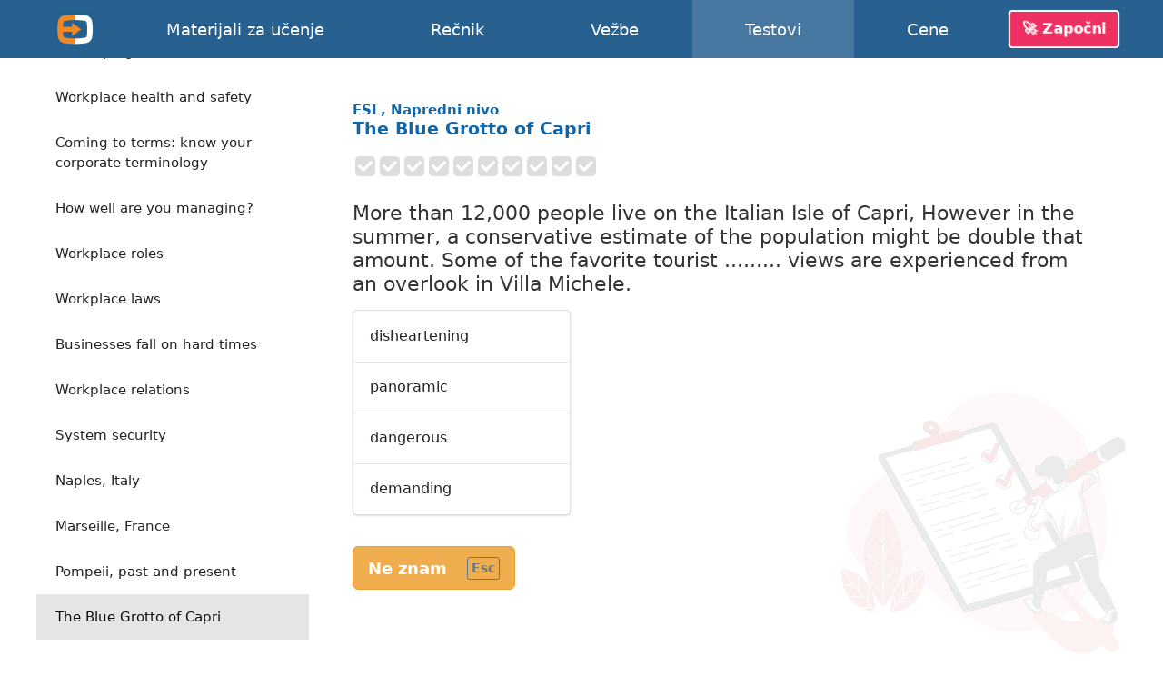

--- FILE ---
content_type: text/html; charset=utf-8
request_url: https://english-online.rs/tests/2205
body_size: 9626
content:
<!doctype html> <html lang="sr"> <head> <meta charset="UTF-8"> <link rel="modulepreload" as="script" href="https://english-online.rs/build/sentry-CZWyljvH.js" /><script type="module" src="https://english-online.rs/build/sentry-CZWyljvH.js"></script> <meta name="viewport" content="width=device-width, initial-scale=1.0"> <title> The Blue Grotto of Capri, ESL, Napredni nivo, Testovi engleskog jezika online</title> <meta name="description" content="Naučite engleski online. Lekcije, muzika i članci na engleskom jeziku. Vežbe, testovi, gramatika engleskog jezika."> <link rel="icon" href="/favicon.png"> <link rel="manifest" href="/manifest.webmanifest"> <meta name="csrf-token" content="vz1OxklIispY0MK0SVhJEt7CHrAjelgAKhAReydi"> <meta name="theme-color" content="#448ccc"> <meta name="mobile-web-app-capable" content="yes"> <meta name="application-name" content="English-Online"> <meta name="apple-mobile-web-app-capable" content="yes"> <meta name="apple-mobile-web-app-title" content="English-Online"> <link rel="apple-touch-icon" href="/apple-touch-icon.png"> <meta name="msapplication-TileImage" content="/i/manifest/192x192.png"> <meta name="msapplication-TileColor" content="#448ccc"> <meta name="msapplication-tap-highlight" content="no"> <link rel="alternate" hreflang="et" href="https://english-online.ee/tests/2205"> <link rel="alternate" hreflang="fr" href="https://english-online.fr/tests/2205"> <link rel="alternate" hreflang="hr" href="https://english-online.hr/tests/2205"> <link rel="alternate" hreflang="lt" href="https://english-online.lt/tests/2205"> <link rel="alternate" hreflang="mk" href="https://english-online.mk/tests/2205"> <link rel="alternate" hreflang="sl" href="https://english-online.si/tests/2205"> <link rel="alternate" hreflang="sr" href="https://english-online.rs/tests/2205"> <link rel="alternate" hreflang="fi" href="https://english-online.fi/tests/2205"> <link rel="alternate" hreflang="uk" href="https://english-online.org.ua/tests/2205"> <meta property="og:title" content=" The Blue Grotto of Capri, ESL, Napredni nivo, Testovi engleskog jezika online "> <meta property="og:description" name="description" content="Naučite engleski online. Lekcije, muzika i članci na engleskom jeziku. Vežbe, testovi, gramatika engleskog jezika."> <meta property="og:image" content="http://img.youtube.com/vi/MdiVfi6DuUw/maxresdefault.jpg"> <meta property="og:url" content="https://english-online.rs/tests/2205"> <meta property="twitter:card" content="summary_large_image"> <meta property="twitter:title" content=" The Blue Grotto of Capri, ESL, Napredni nivo, Testovi engleskog jezika online "> <meta property="twitter:description" content="Naučite engleski online. Lekcije, muzika i članci na engleskom jeziku. Vežbe, testovi, gramatika engleskog jezika."> <meta property="twitter:image" content="http://img.youtube.com/vi/MdiVfi6DuUw/maxresdefault.jpg"> <meta name="google" content="notranslate"> <link rel="preload" as="style" href="https://english-online.rs/build/assets/app-YpJuIImw.css" /><link rel="stylesheet" href="https://english-online.rs/build/assets/app-YpJuIImw.css" /> <link rel="preload" as="style" href="https://english-online.rs/build/assets/test-uio8RQYw.css" /><link rel="stylesheet" href="https://english-online.rs/build/assets/test-uio8RQYw.css" /> <script src="/lang/sr.js?v=a6bd450"></script> <script defer src="https://analytics.english-online.rs/script.js" data-website-id="c77e35e6-7e09-4b3b-af0c-4e5b84b52091"></script> </head> <body > <header class="flex justify-center"> <div class="flex align-stretch  hidden-768 "> <div itemscope itemtype="http://schema.org/Organization" class="logo flex flex-center hidden-768"> <a itemprop="url" href="https://english-online.rs/" class="flex flex-center flex-1 align-self-stretch"> <img itemprop="logo" src="https://english-online.rs/i/logo.png" width="43" height="43" alt="English-Online"> </a> </div> <nav id="top-nav" class="flex align-center"> <a href="/materials" > <svg class="icon icon-youtube " focusable="false"><use xlink:href="/icons/icons10.svg#youtube"></use></svg> <span class="hidden-1024">Materijali za učenje</span> <span class="hidden visible-1024">Materijali</span> </a> <a href="/dictionary" > <svg class="icon icon-dictionary " focusable="false"><use xlink:href="/icons/icons10.svg#dictionary"></use></svg> <span>Rečnik</span> </a> <a href="/exercises" > <svg class="icon icon-exercises " focusable="false"><use xlink:href="/icons/icons10.svg#exercises"></use></svg> <span>Vežbe</span> </a> <a href="/tests" class=" selected "> <svg class="icon icon-tests " focusable="false"><use xlink:href="/icons/icons10.svg#tests"></use></svg> <span>Testovi</span> </a> <a href="/subscription" > <svg class="icon icon-rocket " focusable="false"><use xlink:href="/icons/icons10.svg#rocket"></use></svg> <span>Cene</span> </a> </nav> <div id="user-menu-holder" class="flex align-center"> <a href id="user-menu-trigger" class="btn btn-inverted cta-button hidden-768 hm-s">🚀 Započni</a> <div id="user-menu" class="ui popup bottom right"> <a href="/signup"> <svg class="icon icon-account " focusable="false"><use xlink:href="/icons/icons10.svg#account"></use></svg> <span class="hm-s">Napravi nalog</span> </a> <a href="/signin"> <svg class="icon icon-login " focusable="false"><use xlink:href="/icons/icons10.svg#login"></use></svg> <span class="hm-s">Prijavi se</span> </a> </div> </div> </div> <div class="hidden visible-768"> <div itemscope itemtype="http://schema.org/Organization" class="logo flex flex-center"> <a itemprop="url" href="https://english-online.rs/" class="flex flex-center flex-1 align-self-stretch"> <img itemprop="logo" src="https://english-online.rs/i/logo.png" width="43" height="43" alt="English-Online"> </a> </div> <a href="/" class="logo-link flex flex-1 align-center justify-start white hm-xs"> English-Online </a> <div id="open-mobile-top-menu" class="flex flex-center"> <svg class="icon icon-menu " focusable="false"><use xlink:href="/icons/icons10.svg#menu"></use></svg> </div> <div id="close-mobile-top-menu" class="flex flex-center hidden"> <svg class="icon icon-times " focusable="false"><use xlink:href="/icons/icons10.svg#times"></use></svg> </div> </div> </header> <main id="wrapper" class="flex flex-column "> <div class="flex"> <div id="test-list" class="hidden-768"> <div class="ui mini vertical borderless menu"> <a href="/tests/1788" class="item " > <span class="hm-xs">Newspaper Headlines</span> </a> <a href="/tests/1789" class="item " > <span class="hm-xs">Learning tips and instructions</span> </a> <a href="/tests/1790" class="item " > <span class="hm-xs">Phrasal Verbs</span> </a> <a href="/tests/1791" class="item " > <span class="hm-xs">Time Expressions (1)</span> </a> <a href="/tests/1792" class="item " > <span class="hm-xs">Time Expressions (2)</span> </a> <a href="/tests/1793" class="item " > <span class="hm-xs">Interviews and Jobs</span> </a> <a href="/tests/1794" class="item " > <span class="hm-xs">At the Doctors</span> </a> <a href="/tests/1795" class="item " > <span class="hm-xs">Mistaken Identity</span> </a> <a href="/tests/1796" class="item " > <span class="hm-xs">Letter Writing (1)</span> </a> <a href="/tests/1797" class="item " > <span class="hm-xs">Letter Writing (2)</span> </a> <a href="/tests/1798" class="item " > <span class="hm-xs">Letter Writing (3)</span> </a> <a href="/tests/1799" class="item " > <span class="hm-xs">Letter Writing (4)</span> </a> <a href="/tests/1800" class="item " > <span class="hm-xs">Flying across the Channel</span> </a> <a href="/tests/1801" class="item " > <span class="hm-xs">Teaching your Wife to Drive</span> </a> <a href="/tests/1802" class="item " > <span class="hm-xs">One is always going to lose...</span> </a> <a href="/tests/1803" class="item " > <span class="hm-xs">A Public Figure</span> </a> <a href="/tests/1804" class="item " > <span class="hm-xs">State Secrets</span> </a> <a href="/tests/1805" class="item " > <span class="hm-xs">The News</span> </a> <a href="/tests/1806" class="item " > <span class="hm-xs">Talking through his hat</span> </a> <a href="/tests/1807" class="item " > <span class="hm-xs">Consider this</span> </a> <a href="/tests/1808" class="item " > <span class="hm-xs">Scandal</span> </a> <a href="/tests/1809" class="item " > <span class="hm-xs">You have to go</span> </a> <a href="/tests/1810" class="item " > <span class="hm-xs">Speed</span> </a> <a href="/tests/1811" class="item " > <span class="hm-xs">Up in the Clouds</span> </a> <a href="/tests/1812" class="item " > <span class="hm-xs">Papers</span> </a> <a href="/tests/1813" class="item " > <span class="hm-xs">Bones</span> </a> <a href="/tests/1814" class="item " > <span class="hm-xs">Lucky You</span> </a> <a href="/tests/1815" class="item " > <span class="hm-xs">Stages</span> </a> <a href="/tests/1816" class="item " > <span class="hm-xs">Venues</span> </a> <a href="/tests/1817" class="item " > <span class="hm-xs">Trains</span> </a> <a href="/tests/1818" class="item " > <span class="hm-xs">Bite, Bit, Bitten</span> </a> <a href="/tests/1819" class="item " > <span class="hm-xs">Issues</span> </a> <a href="/tests/1820" class="item " > <span class="hm-xs">What a Cracker</span> </a> <a href="/tests/1821" class="item " > <span class="hm-xs">Lunch is served</span> </a> <a href="/tests/1822" class="item " > <span class="hm-xs">Dry as you like</span> </a> <a href="/tests/1823" class="item " > <span class="hm-xs">Back Again</span> </a> <a href="/tests/1824" class="item " > <span class="hm-xs">Bearing Information</span> </a> <a href="/tests/1825" class="item " > <span class="hm-xs">What the Devil</span> </a> <a href="/tests/1826" class="item " > <span class="hm-xs">Two For You</span> </a> <a href="/tests/1827" class="item " > <span class="hm-xs">At the End of the Day (1)</span> </a> <a href="/tests/1828" class="item " > <span class="hm-xs">At the End of the Day (2)</span> </a> <a href="/tests/1829" class="item " > <span class="hm-xs">At the End of the Day (3)</span> </a> <a href="/tests/1830" class="item " > <span class="hm-xs">At the End of the Day (4)</span> </a> <a href="/tests/1831" class="item " > <span class="hm-xs">GMAT Verbal Quiz</span> </a> <a href="/tests/1832" class="item " > <span class="hm-xs">GMAT Vocabulary</span> </a> <a href="/tests/1833" class="item " > <span class="hm-xs">GMAT Words</span> </a> <a href="/tests/1834" class="item " > <span class="hm-xs">Learn English Vocabulary</span> </a> <a href="/tests/1835" class="item " > <span class="hm-xs">English Vocabulary Exercises</span> </a> <a href="/tests/1836" class="item " > <span class="hm-xs">Increasing Vocabulary</span> </a> <a href="/tests/1837" class="item " > <span class="hm-xs">Improving Verbal Skills</span> </a> <a href="/tests/1838" class="item " > <span class="hm-xs">Verbal Skills Test</span> </a> <a href="/tests/1839" class="item " > <span class="hm-xs">Verbal Test</span> </a> <a href="/tests/1840" class="item " > <span class="hm-xs">Verbal Advantage</span> </a> <a href="/tests/1841" class="item " > <span class="hm-xs">Verbal Learning</span> </a> <a href="/tests/1842" class="item " > <span class="hm-xs">High School Vocabulary</span> </a> <a href="/tests/1843" class="item " > <span class="hm-xs">Advanced Vocabulary</span> </a> <a href="/tests/1844" class="item " > <span class="hm-xs">Sand Idioms</span> </a> <a href="/tests/1845" class="item " > <span class="hm-xs">The Parliamentary Candidate (1)</span> </a> <a href="/tests/1846" class="item " > <span class="hm-xs">The Parliamentary Candidate (2)</span> </a> <a href="/tests/1847" class="item " > <span class="hm-xs">The Parliamentary Candidate (3)</span> </a> <a href="/tests/1848" class="item " > <span class="hm-xs">The Parliamentary Candidate (4)</span> </a> <a href="/tests/1849" class="item " > <span class="hm-xs">Tense Agreement</span> </a> <a href="/tests/1850" class="item " > <span class="hm-xs">Future Tenses</span> </a> <a href="/tests/1851" class="item " > <span class="hm-xs">Past Tenses</span> </a> <a href="/tests/1852" class="item " > <span class="hm-xs">Passive Tense Forms</span> </a> <a href="/tests/1853" class="item " > <span class="hm-xs">Gerund or Infinitive</span> </a> <a href="/tests/1854" class="item " > <span class="hm-xs">Perfect Tenses</span> </a> <a href="/tests/1855" class="item " > <span class="hm-xs">English Grammar Tenses</span> </a> <a href="/tests/1856" class="item " > <span class="hm-xs">Idioms with the phrasal verb carry</span> </a> <a href="/tests/1857" class="item " > <span class="hm-xs">Culinary delights</span> </a> <a href="/tests/1858" class="item " > <span class="hm-xs">Interactive worksheets (1)</span> </a> <a href="/tests/1859" class="item " > <span class="hm-xs">Interactive worksheets (2)</span> </a> <a href="/tests/1860" class="item " > <span class="hm-xs">American Government Questions Test (1)</span> </a> <a href="/tests/1861" class="item " > <span class="hm-xs">US Government Questions Test (2)</span> </a> <a href="/tests/1862" class="item " > <span class="hm-xs">US Government Questions Test (3)</span> </a> <a href="/tests/1863" class="item " > <span class="hm-xs">US Government Questions Test (4)</span> </a> <a href="/tests/1864" class="item " > <span class="hm-xs">US Judicial System Question Test (1)</span> </a> <a href="/tests/1865" class="item " > <span class="hm-xs">US Government Questions Test (5)</span> </a> <a href="/tests/1866" class="item " > <span class="hm-xs">US Government Questions Test (6)</span> </a> <a href="/tests/1867" class="item " > <span class="hm-xs">US Government Questions Test (7)</span> </a> <a href="/tests/1868" class="item " > <span class="hm-xs">Economics Questions test (1)</span> </a> <a href="/tests/1869" class="item " > <span class="hm-xs">Economics Questions test (2)</span> </a> <a href="/tests/1870" class="item " > <span class="hm-xs">Health and Nutrition Questions Test (1)</span> </a> <a href="/tests/1871" class="item " > <span class="hm-xs">Water Idioms</span> </a> <a href="/tests/1872" class="item " > <span class="hm-xs">Air Idioms</span> </a> <a href="/tests/1873" class="item " > <span class="hm-xs">English Slang Idioms (102)</span> </a> <a href="/tests/1874" class="item " > <span class="hm-xs">English Slang Idioms (103)</span> </a> <a href="/tests/1875" class="item " > <span class="hm-xs">English Slang Idioms (104)</span> </a> <a href="/tests/1876" class="item " > <span class="hm-xs">English Slang Idioms (105)</span> </a> <a href="/tests/1877" class="item " > <span class="hm-xs">English Slang Idioms (106)</span> </a> <a href="/tests/1878" class="item " > <span class="hm-xs">English Slang Idioms (107)</span> </a> <a href="/tests/1879" class="item " > <span class="hm-xs">English Slang Idioms (108)</span> </a> <a href="/tests/1880" class="item " > <span class="hm-xs">English Slang Idioms (109)</span> </a> <a href="/tests/1881" class="item " > <span class="hm-xs">English Slang Idioms (110)</span> </a> <a href="/tests/1882" class="item " > <span class="hm-xs">English Slang Idioms (111)</span> </a> <a href="/tests/1883" class="item " > <span class="hm-xs">English Slang Idioms (120)</span> </a> <a href="/tests/1884" class="item " > <span class="hm-xs">English Slang Idioms (121)</span> </a> <a href="/tests/1885" class="item " > <span class="hm-xs">English Slang Idioms (125)</span> </a> <a href="/tests/1886" class="item " > <span class="hm-xs">English Slang Idioms (127)</span> </a> <a href="/tests/1887" class="item " > <span class="hm-xs">English Slang Idioms (142)</span> </a> <a href="/tests/1888" class="item " > <span class="hm-xs">English Slang Idioms (144)</span> </a> <a href="/tests/1889" class="item " > <span class="hm-xs">English Slang Idioms (147)</span> </a> <a href="/tests/1890" class="item " > <span class="hm-xs">English Slang Idioms (148)</span> </a> <a href="/tests/1891" class="item " > <span class="hm-xs">English Slang Idioms (149)</span> </a> <a href="/tests/1892" class="item " > <span class="hm-xs">English Slang Idioms (195)</span> </a> <a href="/tests/1893" class="item " > <span class="hm-xs">English Slang Idioms (196)</span> </a> <a href="/tests/1894" class="item " > <span class="hm-xs">English Slang Idioms (197)</span> </a> <a href="/tests/1895" class="item " > <span class="hm-xs">Weather Test (7)</span> </a> <a href="/tests/1896" class="item " > <span class="hm-xs">Weather Test (8)</span> </a> <a href="/tests/1897" class="item " > <span class="hm-xs">Weather Test (9)</span> </a> <a href="/tests/1898" class="item " > <span class="hm-xs">Weather Test (10)</span> </a> <a href="/tests/1899" class="item " > <span class="hm-xs">Corporate Culture (1)</span> </a> <a href="/tests/1900" class="item " > <span class="hm-xs">Corporate Culture (2)</span> </a> <a href="/tests/1901" class="item " > <span class="hm-xs">Corporate Culture (3)</span> </a> <a href="/tests/1902" class="item " > <span class="hm-xs">Corporate Culture (4)</span> </a> <a href="/tests/1903" class="item " > <span class="hm-xs">Real Life: Banking (3)</span> </a> <a href="/tests/1904" class="item " > <span class="hm-xs">Real Life: Watching Movies (1)</span> </a> <a href="/tests/1905" class="item " > <span class="hm-xs">Real Life: Watching Movies (2)</span> </a> <a href="/tests/1906" class="item " > <span class="hm-xs">Real Life: Rural vs. Urban Living</span> </a> <a href="/tests/1907" class="item " > <span class="hm-xs">Real Life: Coffee Shops (2)</span> </a> <a href="/tests/1908" class="item " > <span class="hm-xs">Real Life: Newspaper (1)</span> </a> <a href="/tests/1909" class="item " > <span class="hm-xs">Real Life: Newspaper (2)</span> </a> <a href="/tests/1910" class="item " > <span class="hm-xs">Real Life: Newspaper (3)</span> </a> <a href="/tests/1911" class="item " > <span class="hm-xs">Real Life: Watching Movies (3)</span> </a> <a href="/tests/1912" class="item " > <span class="hm-xs">Telecommunications (1)</span> </a> <a href="/tests/1913" class="item " > <span class="hm-xs">Real Life: Giving Speeches (1)</span> </a> <a href="/tests/1914" class="item " > <span class="hm-xs">Real Life: Scams and Fraud (1)</span> </a> <a href="/tests/1915" class="item " > <span class="hm-xs">Real Life: Personalities (1)</span> </a> <a href="/tests/1916" class="item " > <span class="hm-xs">Real Life: Personalities (2)</span> </a> <a href="/tests/1917" class="item " > <span class="hm-xs">Real Life: Post-Secondary Education (1)</span> </a> <a href="/tests/1918" class="item " > <span class="hm-xs">Real Life: Post-Secondary Education (2)</span> </a> <a href="/tests/1919" class="item " > <span class="hm-xs">Real Life: What is a SOHO (1)?</span> </a> <a href="/tests/1920" class="item " > <span class="hm-xs">Real Life: Hiking and The Great Outdoors (1)</span> </a> <a href="/tests/1921" class="item " > <span class="hm-xs">Real Life: Giving Speeches (2)</span> </a> <a href="/tests/1922" class="item " > <span class="hm-xs">Real Life: Volunteer Work (1)</span> </a> <a href="/tests/1923" class="item " > <span class="hm-xs">Real Life: Criminal Justice System (1)</span> </a> <a href="/tests/1924" class="item " > <span class="hm-xs">Real Life: Criminal Justice System (2)</span> </a> <a href="/tests/1925" class="item " > <span class="hm-xs">Real Life: Scams and Fraud (2)</span> </a> <a href="/tests/1926" class="item " > <span class="hm-xs">Real Life: Personalities (3)</span> </a> <a href="/tests/1927" class="item " > <span class="hm-xs">Real Life: Personalities (4)</span> </a> <a href="/tests/1928" class="item " > <span class="hm-xs">Real Life: Criminal Justice System (3)</span> </a> <a href="/tests/1929" class="item " > <span class="hm-xs">Real Life: Telecommunications (1)</span> </a> <a href="/tests/1930" class="item " > <span class="hm-xs">Real Life: Telecommunications (2)</span> </a> <a href="/tests/1931" class="item " > <span class="hm-xs">Real Life: Real Estate (1)</span> </a> <a href="/tests/1932" class="item " > <span class="hm-xs">Real Life: Real Estate (2)</span> </a> <a href="/tests/1933" class="item " > <span class="hm-xs">Real Life: Real Estate (3)</span> </a> <a href="/tests/1934" class="item " > <span class="hm-xs">Real Life: Real Estate (4)</span> </a> <a href="/tests/1935" class="item " > <span class="hm-xs">Real Life: Real Estate (5)</span> </a> <a href="/tests/1936" class="item " > <span class="hm-xs">Real Life: Business Jargon (1)</span> </a> <a href="/tests/1937" class="item " > <span class="hm-xs">Real Life: Business Jargon (2)</span> </a> <a href="/tests/1938" class="item " > <span class="hm-xs">Real Life: Elections (1)</span> </a> <a href="/tests/1939" class="item " > <span class="hm-xs">Real Life: Elections (2)</span> </a> <a href="/tests/1940" class="item " > <span class="hm-xs">Real Life: The Internet and Websites (1)</span> </a> <a href="/tests/1941" class="item " > <span class="hm-xs">Real Life: The Internet and Websites (2)</span> </a> <a href="/tests/1942" class="item " > <span class="hm-xs">Real Life: The Internet and Websites (3)</span> </a> <a href="/tests/1943" class="item " > <span class="hm-xs">Real Life: Business Jargon (3)</span> </a> <a href="/tests/1944" class="item " > <span class="hm-xs">Real Life: Business Jargon (4)</span> </a> <a href="/tests/1945" class="item " > <span class="hm-xs">Real Life: Gardening (1)</span> </a> <a href="/tests/1946" class="item " > <span class="hm-xs">Real Life: The Internet and Websites (4)</span> </a> <a href="/tests/1947" class="item " > <span class="hm-xs">Real Life: Gardening (2)</span> </a> <a href="/tests/1948" class="item " > <span class="hm-xs">Real Life: Animals &amp; Habitats (2)</span> </a> <a href="/tests/1949" class="item " > <span class="hm-xs">Real Life: Animals &amp; Habitats (3)</span> </a> <a href="/tests/1950" class="item " > <span class="hm-xs">Mixed Prepositional Phrases (1)</span> </a> <a href="/tests/1951" class="item " > <span class="hm-xs">Mixed Prepositional Phrases (2)</span> </a> <a href="/tests/1952" class="item " > <span class="hm-xs">Prepositional Phrases - On, In, Under and Out (1)</span> </a> <a href="/tests/1953" class="item " > <span class="hm-xs">Prepositional Phrases - On, In, Under and Out (2)</span> </a> <a href="/tests/1954" class="item " > <span class="hm-xs">Prepositional Phrases - On, In, Under and Out (3)</span> </a> <a href="/tests/1955" class="item " > <span class="hm-xs">Prepositional Phrases - On, In, Under and Out (4)</span> </a> <a href="/tests/1956" class="item " > <span class="hm-xs">Prepositional Phrases - On, In, Under and Out (5)</span> </a> <a href="/tests/1957" class="item " > <span class="hm-xs">Prepositional Phrases - On, In, Under and Out (6)</span> </a> <a href="/tests/1958" class="item " > <span class="hm-xs">Prepositional Phrases - On, In, Under and Out (7)</span> </a> <a href="/tests/1959" class="item " > <span class="hm-xs">Prepositional Phrases - On, In, Under and Out (8)</span> </a> <a href="/tests/1960" class="item " > <span class="hm-xs">Prepositional Phrases - On, In, Under and Out (9)</span> </a> <a href="/tests/1961" class="item " > <span class="hm-xs">Real Life: Natural Disasters (1)</span> </a> <a href="/tests/1962" class="item " > <span class="hm-xs">Prepositional Phrases - In, On, Out and Under (10)</span> </a> <a href="/tests/1963" class="item " > <span class="hm-xs">Prepositional Phrases - In, On, Out and Under (11)</span> </a> <a href="/tests/1964" class="item " > <span class="hm-xs">Prepositional Phrases - In, On, Out and Under (12)</span> </a> <a href="/tests/1965" class="item " > <span class="hm-xs">Prepositional Phrases - In, On, Out and Under (13)</span> </a> <a href="/tests/1966" class="item " > <span class="hm-xs">Prepositional Phrases - In, On, Out and Under (14)</span> </a> <a href="/tests/1967" class="item " > <span class="hm-xs">Prepositional Phrases - In, On, Out and Under (15)</span> </a> <a href="/tests/1968" class="item " > <span class="hm-xs">Prepositional Phrases - In, On, Out and Under (16)</span> </a> <a href="/tests/1969" class="item " > <span class="hm-xs">Prepositional Phrases - In, On, Out and Under (17)</span> </a> <a href="/tests/1970" class="item " > <span class="hm-xs">Prepositional Phrases - In, On, Out and Under (18)</span> </a> <a href="/tests/1971" class="item " > <span class="hm-xs">Prepositional Phrases - In, On, Out and Under (19)</span> </a> <a href="/tests/1972" class="item " > <span class="hm-xs">Prepositional Phrases - In, On, Out and Under (20)</span> </a> <a href="/tests/1973" class="item " > <span class="hm-xs">Prepositional Phrases - In, On, Out and Under (21)</span> </a> <a href="/tests/1974" class="item " > <span class="hm-xs">Prepositional Phrases - In, On, Out and Under (22)</span> </a> <a href="/tests/1975" class="item " > <span class="hm-xs">Prepositional Phrases - In, On, Out and Under (23)</span> </a> <a href="/tests/1976" class="item " > <span class="hm-xs">Prepositional Phrases - In, On, Out and Under (24)</span> </a> <a href="/tests/1977" class="item " > <span class="hm-xs">Prepositional Phrases - In, On, Out and Under (25)</span> </a> <a href="/tests/1978" class="item " > <span class="hm-xs">Prepositional Phrases - In, On, Out and Under (26)</span> </a> <a href="/tests/1979" class="item " > <span class="hm-xs">Prepositional Phrases - In, On, Out and Under (27)</span> </a> <a href="/tests/1980" class="item " > <span class="hm-xs">Real Life: Environmental Terms (1)</span> </a> <a href="/tests/1981" class="item " > <span class="hm-xs">Real Life: Environmental Terms (2)</span> </a> <a href="/tests/1982" class="item " > <span class="hm-xs">Real Life: Environmental Terms (3)</span> </a> <a href="/tests/1983" class="item " > <span class="hm-xs">Real Life: Environmental Terms (4)</span> </a> <a href="/tests/1984" class="item " > <span class="hm-xs">Real Life: Environmental Terms (5)</span> </a> <a href="/tests/1985" class="item " > <span class="hm-xs">Real Life: Environmental Terms (6)</span> </a> <a href="/tests/1986" class="item " > <span class="hm-xs">Real Life: Environmental Terms (7)</span> </a> <a href="/tests/1987" class="item " > <span class="hm-xs">Real Life: Environmental Terms (8)</span> </a> <a href="/tests/1988" class="item " > <span class="hm-xs">Prepositional Phrases - At, By, For and To (1)</span> </a> <a href="/tests/1989" class="item " > <span class="hm-xs">Prepositional Phrases - At, By, For and To (2)</span> </a> <a href="/tests/1990" class="item " > <span class="hm-xs">Prepositional Phrases - At, By, For and To (3)</span> </a> <a href="/tests/1991" class="item " > <span class="hm-xs">Real Life: Insurance Terms (1)</span> </a> <a href="/tests/1992" class="item " > <span class="hm-xs">Real Life: Insurance Terms (2)</span> </a> <a href="/tests/1993" class="item " > <span class="hm-xs">Reading and Book Idioms (1)</span> </a> <a href="/tests/1994" class="item " > <span class="hm-xs">Vocabulary Practice: Computer and Accessories (1)</span> </a> <a href="/tests/1995" class="item " > <span class="hm-xs">Real Life: Types of Criminals (1)</span> </a> <a href="/tests/1996" class="item " > <span class="hm-xs">Vocabulary Practice: Avalanches (1)</span> </a> <a href="/tests/1997" class="item " > <span class="hm-xs">Vocabulary Practice: Adventure and Danger (1)</span> </a> <a href="/tests/1998" class="item " > <span class="hm-xs">Using Adjectives (8)</span> </a> <a href="/tests/1999" class="item " > <span class="hm-xs">Real Life: Education Subjects (1)</span> </a> <a href="/tests/2000" class="item " > <span class="hm-xs">Real Life: Education Subjects (2)</span> </a> <a href="/tests/2001" class="item " > <span class="hm-xs">Real Life: Education Subjects (3)</span> </a> <a href="/tests/2002" class="item " > <span class="hm-xs">Real Life: Education Subjects (4)</span> </a> <a href="/tests/2003" class="item " > <span class="hm-xs">Real Life: Body Parts - Organs (1)</span> </a> <a href="/tests/2004" class="item " > <span class="hm-xs">Real Life: Money Related Terms (1)</span> </a> <a href="/tests/2005" class="item " > <span class="hm-xs">Real Life: Crime Verbs (1)</span> </a> <a href="/tests/2006" class="item " > <span class="hm-xs">Real Life: Crime Verbs (2)</span> </a> <a href="/tests/2007" class="item " > <span class="hm-xs">Real Life: Crime Verbs (3)</span> </a> <a href="/tests/2008" class="item " > <span class="hm-xs">Real Life: Criminal Justice System (4)</span> </a> <a href="/tests/2009" class="item " > <span class="hm-xs">Real Life: Criminal Justice System (5)</span> </a> <a href="/tests/2010" class="item " > <span class="hm-xs">Real Life: Vehicle Parts (1)</span> </a> <a href="/tests/2011" class="item " > <span class="hm-xs">Real Life: Vehicle Parts (2)</span> </a> <a href="/tests/2012" class="item " > <span class="hm-xs">Real Life: Vehicle Parts (3)</span> </a> <a href="/tests/2013" class="item " > <span class="hm-xs">Real Life: Vehicle Parts (4)</span> </a> <a href="/tests/2014" class="item " > <span class="hm-xs">Real Life: Common Medical Terms (1)</span> </a> <a href="/tests/2015" class="item " > <span class="hm-xs">Real Life: Common Medical Terms (2)</span> </a> <a href="/tests/2016" class="item " > <span class="hm-xs">Real Life: Cold and Flu Terms (1)</span> </a> <a href="/tests/2017" class="item " > <span class="hm-xs">Real Life: Cold and Flu Terms (2)</span> </a> <a href="/tests/2018" class="item " > <span class="hm-xs">Prepositional Phrases - At, By, For and To (4)</span> </a> <a href="/tests/2019" class="item " > <span class="hm-xs">Prepositional Phrases - At, By, For and To (5)</span> </a> <a href="/tests/2020" class="item " > <span class="hm-xs">Prepositional Phrases - At, By, For and To (6)</span> </a> <a href="/tests/2021" class="item " > <span class="hm-xs">Prepositional Phrases - At, By, For and To (7)</span> </a> <a href="/tests/2022" class="item " > <span class="hm-xs">Prepositional Phrases - At, By, For and To (8)</span> </a> <a href="/tests/2023" class="item " > <span class="hm-xs">Prepositional Phrases - With, Within, Without (1)</span> </a> <a href="/tests/2024" class="item " > <span class="hm-xs">Prepositional Phrases - With, Within, Without (2)</span> </a> <a href="/tests/2025" class="item " > <span class="hm-xs">Prepositional Phrases - With, Within, Without (3)</span> </a> <a href="/tests/2026" class="item " > <span class="hm-xs">Reading and Comprehension (1)</span> </a> <a href="/tests/2027" class="item " > <span class="hm-xs">Reading and Comprehension (2)</span> </a> <a href="/tests/2028" class="item " > <span class="hm-xs">Pronoun Agreement (1)</span> </a> <a href="/tests/2029" class="item " > <span class="hm-xs">Pronoun Agreement (2)</span> </a> <a href="/tests/2030" class="item " > <span class="hm-xs">Vocabulary Practice: Disaster Zones (1)</span> </a> <a href="/tests/2031" class="item " > <span class="hm-xs">Vocabulary Practice: War-related Terms (1)</span> </a> <a href="/tests/2032" class="item " > <span class="hm-xs">&#039;Bio&#039; Vocabulary Practice (1)</span> </a> <a href="/tests/2033" class="item " > <span class="hm-xs">Protests and Peace (1)</span> </a> <a href="/tests/2034" class="item " > <span class="hm-xs">Fame and Hollywood (1)</span> </a> <a href="/tests/2035" class="item " > <span class="hm-xs">Friends</span> </a> <a href="/tests/2036" class="item " > <span class="hm-xs">Advertising: Verbs (1)</span> </a> <a href="/tests/2037" class="item " > <span class="hm-xs">Fire-related Terms (1)</span> </a> <a href="/tests/2038" class="item " > <span class="hm-xs">Fire-related Terms (2)</span> </a> <a href="/tests/2039" class="item " > <span class="hm-xs">World-Related Phrases (1)</span> </a> <a href="/tests/2040" class="item " > <span class="hm-xs">Types of Discord</span> </a> <a href="/tests/2041" class="item " > <span class="hm-xs">Recession and Financial Terms (1)</span> </a> <a href="/tests/2042" class="item " > <span class="hm-xs">Recession and Financial Terms (2)</span> </a> <a href="/tests/2043" class="item " > <span class="hm-xs">&#039;Rat&#039; Idioms and Common Expressions</span> </a> <a href="/tests/2044" class="item " > <span class="hm-xs">Different &#039;Light&#039; Usages (1)</span> </a> <a href="/tests/2045" class="item " > <span class="hm-xs">Different &#039;Light&#039; Usages (2)</span> </a> <a href="/tests/2046" class="item " > <span class="hm-xs">Health: Common Vocabulary and Phrases</span> </a> <a href="/tests/2047" class="item " > <span class="hm-xs">Accidents Happen (1)</span> </a> <a href="/tests/2048" class="item " > <span class="hm-xs">Advertising: Vocabulary Practice (1)</span> </a> <a href="/tests/2049" class="item " > <span class="hm-xs">Dirty Jobs (1)</span> </a> <a href="/tests/2050" class="item " > <span class="hm-xs">Dirty Jobs (2)</span> </a> <a href="/tests/2051" class="item " > <span class="hm-xs">Boating Terms (1)</span> </a> <a href="/tests/2052" class="item " > <span class="hm-xs">Real Life: Types of Criminals (2)</span> </a> <a href="/tests/2053" class="item " > <span class="hm-xs">Real Life: Types of Criminals (3)</span> </a> <a href="/tests/2054" class="item " > <span class="hm-xs">Vocabulary Practice: War-related Terms (2)</span> </a> <a href="/tests/2055" class="item " > <span class="hm-xs">Vocabulary Practice: War-related Terms (3)</span> </a> <a href="/tests/2056" class="item " > <span class="hm-xs">Vocabulary Practice: War-related Terms (4)</span> </a> <a href="/tests/2057" class="item " > <span class="hm-xs">Real Life: Criminal Justice System (6)</span> </a> <a href="/tests/2058" class="item " > <span class="hm-xs">Dialogue Practice: Hotels (1)</span> </a> <a href="/tests/2059" class="item " > <span class="hm-xs">Dialogue Practice: Hotels (2)</span> </a> <a href="/tests/2060" class="item " > <span class="hm-xs">Dialogue Practice: Hotels (3)</span> </a> <a href="/tests/2061" class="item " > <span class="hm-xs">Dialogue Practice: Hotels (4)</span> </a> <a href="/tests/2062" class="item " > <span class="hm-xs">Dialogue Practice: Hotels (5)</span> </a> <a href="/tests/2063" class="item " > <span class="hm-xs">Dialogue Practice: Hotels (6)</span> </a> <a href="/tests/2064" class="item " > <span class="hm-xs">Dialogue Practice: Let&#039;s Buy a House (1)</span> </a> <a href="/tests/2065" class="item " > <span class="hm-xs">Dialogue Practice: Let&#039;s Buy a House (2)</span> </a> <a href="/tests/2066" class="item " > <span class="hm-xs">&#039;Break&#039; Common Usages (1)</span> </a> <a href="/tests/2067" class="item " > <span class="hm-xs">&#039;Break&#039; Common Usages (2)</span> </a> <a href="/tests/2068" class="item " > <span class="hm-xs">Vocabulary Practice: Swimming Pools (3)</span> </a> <a href="/tests/2069" class="item " > <span class="hm-xs">&#039;Bull&#039; Related Terms</span> </a> <a href="/tests/2070" class="item " > <span class="hm-xs">&#039;Bull&#039; Related Terms (2)</span> </a> <a href="/tests/2071" class="item " > <span class="hm-xs">Types of Discord (2)</span> </a> <a href="/tests/2072" class="item " > <span class="hm-xs">Types of Discord (3)</span> </a> <a href="/tests/2073" class="item " > <span class="hm-xs">&#039;Break&#039; Common Usages (3)</span> </a> <a href="/tests/2074" class="item " > <span class="hm-xs">&#039;Break&#039; Common Usages (4)</span> </a> <a href="/tests/2075" class="item " > <span class="hm-xs">Advertising: Verbs (2)</span> </a> <a href="/tests/2076" class="item " > <span class="hm-xs">Body part verbs</span> </a> <a href="/tests/2077" class="item " > <span class="hm-xs">Death and Dying (1)</span> </a> <a href="/tests/2078" class="item " > <span class="hm-xs">Death and Dying (2)</span> </a> <a href="/tests/2079" class="item " > <span class="hm-xs">Vocabulary Practice: Adventure and Danger (2)</span> </a> <a href="/tests/2080" class="item " > <span class="hm-xs">Vocabulary Practice: Horses (2)</span> </a> <a href="/tests/2081" class="item " > <span class="hm-xs">The Mind: Verbs (1)</span> </a> <a href="/tests/2082" class="item " > <span class="hm-xs">The Mind: Verbs (2)</span> </a> <a href="/tests/2083" class="item " > <span class="hm-xs">Real life: sports vocabulary</span> </a> <a href="/tests/2084" class="item " > <span class="hm-xs">Money: Buying and Spending (1)</span> </a> <a href="/tests/2085" class="item " > <span class="hm-xs">Money: Buying and Spending (2)</span> </a> <a href="/tests/2086" class="item " > <span class="hm-xs">Money: Buying and Spending (3)</span> </a> <a href="/tests/2087" class="item " > <span class="hm-xs">Money: Earning Power (1)</span> </a> <a href="/tests/2088" class="item " > <span class="hm-xs">Money: Earning Power (2)</span> </a> <a href="/tests/2089" class="item " > <span class="hm-xs">Money: Giving it Away (1)</span> </a> <a href="/tests/2090" class="item " > <span class="hm-xs">Money: Giving and Taking (1)</span> </a> <a href="/tests/2091" class="item " > <span class="hm-xs">Money: Phrasal Verbs (1)</span> </a> <a href="/tests/2092" class="item " > <span class="hm-xs">Money: Phrasal Verbs (2)</span> </a> <a href="/tests/2093" class="item " > <span class="hm-xs">Money: Phrasal Verbs (3)</span> </a> <a href="/tests/2094" class="item " > <span class="hm-xs">Real life sports vocabulary 4</span> </a> <a href="/tests/2095" class="item " > <span class="hm-xs">Dating Rituals and Terms (1)</span> </a> <a href="/tests/2096" class="item " > <span class="hm-xs">Dating Rituals and Terms (2)</span> </a> <a href="/tests/2097" class="item " > <span class="hm-xs">Dating Rituals and Terms (3)</span> </a> <a href="/tests/2098" class="item " > <span class="hm-xs">Employment (1)</span> </a> <a href="/tests/2099" class="item " > <span class="hm-xs">Employment (2)</span> </a> <a href="/tests/2100" class="item " > <span class="hm-xs">Employment (3)</span> </a> <a href="/tests/2101" class="item " > <span class="hm-xs">Surprise Idioms (1)</span> </a> <a href="/tests/2102" class="item " > <span class="hm-xs">Surprise Idioms (2)</span> </a> <a href="/tests/2103" class="item " > <span class="hm-xs">Feathered Friends Idioms (1)</span> </a> <a href="/tests/2104" class="item " > <span class="hm-xs">Money: Slang Terms (1)</span> </a> <a href="/tests/2105" class="item " > <span class="hm-xs">Employment (4)</span> </a> <a href="/tests/2106" class="item " > <span class="hm-xs">Real Life: Traffic and Roadways (1)</span> </a> <a href="/tests/2107" class="item " > <span class="hm-xs">Real Life: Traffic and Roadways (2)</span> </a> <a href="/tests/2108" class="item " > <span class="hm-xs">Feathered Friends Idioms (2)</span> </a> <a href="/tests/2109" class="item " > <span class="hm-xs">Vocabulary Training with Phrasal Verbs (1)</span> </a> <a href="/tests/2110" class="item " > <span class="hm-xs">&#039;Took&#039; Common Usages (1)</span> </a> <a href="/tests/2111" class="item " > <span class="hm-xs">&#039;Took&#039; Common Usages (2)</span> </a> <a href="/tests/2112" class="item " > <span class="hm-xs">&#039;Took&#039; Common Usages (3)</span> </a> <a href="/tests/2113" class="item " > <span class="hm-xs">&#039;Took&#039; Common Usages (4)</span> </a> <a href="/tests/2114" class="item " > <span class="hm-xs">&#039;Took&#039; Common Usages (5)</span> </a> <a href="/tests/2115" class="item " > <span class="hm-xs">&#039;Took&#039; Common Usages (6)</span> </a> <a href="/tests/2116" class="item " > <span class="hm-xs">Vocabulary Practice: The Developing World (1)</span> </a> <a href="/tests/2117" class="item " > <span class="hm-xs">&#039;Pack&#039; &amp; &#039;Wrap&#039; Common Usages (1)</span> </a> <a href="/tests/2118" class="item " > <span class="hm-xs">&#039;Pack&#039; &amp; &#039;Wrap&#039; Common Usages (2)</span> </a> <a href="/tests/2119" class="item " > <span class="hm-xs">&#039;Pack&#039; &amp; &#039;Wrap&#039; Common Usages (3)</span> </a> <a href="/tests/2120" class="item " > <span class="hm-xs">Real Life: Marriage (2)</span> </a> <a href="/tests/2121" class="item " > <span class="hm-xs">Real Life: Marriage (3)</span> </a> <a href="/tests/2122" class="item " > <span class="hm-xs">Real Life: Marriage (4)</span> </a> <a href="/tests/2123" class="item " > <span class="hm-xs">Dialogue Practice: Buying a Car (1)</span> </a> <a href="/tests/2124" class="item " > <span class="hm-xs">21st Century Slang (1)</span> </a> <a href="/tests/2125" class="item " > <span class="hm-xs">21st Century Slang (2)</span> </a> <a href="/tests/2126" class="item " > <span class="hm-xs">Overtime Work (1)</span> </a> <a href="/tests/2127" class="item " > <span class="hm-xs">Real Life: Marriage (5)</span> </a> <a href="/tests/2128" class="item " > <span class="hm-xs">Human Technology (1)</span> </a> <a href="/tests/2129" class="item " > <span class="hm-xs">Forest Fires (1)</span> </a> <a href="/tests/2130" class="item " > <span class="hm-xs">The Labor Force (1)</span> </a> <a href="/tests/2131" class="item " > <span class="hm-xs">The Labor Force (2)</span> </a> <a href="/tests/2132" class="item " > <span class="hm-xs">The Labor Force (3)</span> </a> <a href="/tests/2133" class="item " > <span class="hm-xs">The Labor Force (4)</span> </a> <a href="/tests/2134" class="item " > <span class="hm-xs">Juneteenth, a holiday in the United States</span> </a> <a href="/tests/2135" class="item " > <span class="hm-xs">Geography: Eastern Shore of Virginia</span> </a> <a href="/tests/2136" class="item " > <span class="hm-xs">Chesapeake Bay Bridge</span> </a> <a href="/tests/2137" class="item " > <span class="hm-xs">Atlantis, Bahamas</span> </a> <a href="/tests/2138" class="item " > <span class="hm-xs">Roanoke Disappearances</span> </a> <a href="/tests/2139" class="item " > <span class="hm-xs">History: Abraham Lincoln</span> </a> <a href="/tests/2140" class="item " > <span class="hm-xs">Easter Island</span> </a> <a href="/tests/2141" class="item " > <span class="hm-xs">Glenn Miller&#039;s Disappearance</span> </a> <a href="/tests/2142" class="item " > <span class="hm-xs">Marie Antoinette</span> </a> <a href="/tests/2143" class="item " > <span class="hm-xs">Napoleon bonaparte&#039;s Mysterious Death</span> </a> <a href="/tests/2144" class="item " > <span class="hm-xs">Origins of Man</span> </a> <a href="/tests/2145" class="item " > <span class="hm-xs">Halley&#039;s Comet Throughout History</span> </a> <a href="/tests/2146" class="item " > <span class="hm-xs">Captain Bligh, kind or cruel?</span> </a> <a href="/tests/2147" class="item " > <span class="hm-xs">Typhoid Mary</span> </a> <a href="/tests/2148" class="item " > <span class="hm-xs">Secrets in the Ocean</span> </a> <a href="/tests/2149" class="item " > <span class="hm-xs">Salem Witch Trials</span> </a> <a href="/tests/2150" class="item " > <span class="hm-xs">Fall of the Roman Empire</span> </a> <a href="/tests/2151" class="item " > <span class="hm-xs">Stonehenge</span> </a> <a href="/tests/2152" class="item " > <span class="hm-xs">The Legend of Custer&#039;s Last Stand</span> </a> <a href="/tests/2153" class="item " > <span class="hm-xs">Florence Nightingale </span> </a> <a href="/tests/2154" class="item " > <span class="hm-xs">The Dodo Bird</span> </a> <a href="/tests/2155" class="item " > <span class="hm-xs">Alexandria&#039;s Greatest Inventor</span> </a> <a href="/tests/2156" class="item " > <span class="hm-xs">To Quit or Not to Quit</span> </a> <a href="/tests/2157" class="item " > <span class="hm-xs">Suffering Economies (1)</span> </a> <a href="/tests/2158" class="item " > <span class="hm-xs">Ancient Plastic Surgery</span> </a> <a href="/tests/2159" class="item " > <span class="hm-xs">Nurture vs. Nature</span> </a> <a href="/tests/2160" class="item " > <span class="hm-xs">Downsizing</span> </a> <a href="/tests/2161" class="item " > <span class="hm-xs">Common French Words in English</span> </a> <a href="/tests/2162" class="item " > <span class="hm-xs">Water: How much do I need?</span> </a> <a href="/tests/2163" class="item " > <span class="hm-xs">Management</span> </a> <a href="/tests/2164" class="item " > <span class="hm-xs">Business Etiquette</span> </a> <a href="/tests/2165" class="item " > <span class="hm-xs">The Discovery of America</span> </a> <a href="/tests/2166" class="item " > <span class="hm-xs">Inventor of the Light Bulb</span> </a> <a href="/tests/2167" class="item " > <span class="hm-xs">Origin of Surfing</span> </a> <a href="/tests/2168" class="item " > <span class="hm-xs">Solving Genetic Mysteries</span> </a> <a href="/tests/2169" class="item " > <span class="hm-xs">Cleopatra</span> </a> <a href="/tests/2170" class="item " > <span class="hm-xs">Robinson Crusoe</span> </a> <a href="/tests/2171" class="item " > <span class="hm-xs">Legendary King Arthur</span> </a> <a href="/tests/2172" class="item " > <span class="hm-xs">Frugality</span> </a> <a href="/tests/2173" class="item " > <span class="hm-xs">Silkies, nearly extinct</span> </a> <a href="/tests/2174" class="item " > <span class="hm-xs">Allergic Reactions</span> </a> <a href="/tests/2175" class="item " > <span class="hm-xs">Vocabulary Practice: Economic Terms</span> </a> <a href="/tests/2176" class="item " > <span class="hm-xs">The Benefits of Reading</span> </a> <a href="/tests/2177" class="item " > <span class="hm-xs">Vocabulary Practice: At the Office</span> </a> <a href="/tests/2178" class="item " > <span class="hm-xs">Franchises</span> </a> <a href="/tests/2179" class="item " > <span class="hm-xs">African Wildebeest</span> </a> <a href="/tests/2180" class="item " > <span class="hm-xs">Robert Frost</span> </a> <a href="/tests/2181" class="item " > <span class="hm-xs">FILOLI</span> </a> <a href="/tests/2182" class="item " > <span class="hm-xs">Memphis, Tennessee</span> </a> <a href="/tests/2183" class="item " > <span class="hm-xs">Caffeine</span> </a> <a href="/tests/2184" class="item " > <span class="hm-xs">Mammoths and Mastodons</span> </a> <a href="/tests/2185" class="item " > <span class="hm-xs">Wonder of the Sea</span> </a> <a href="/tests/2186" class="item " > <span class="hm-xs">Harriet Tubman</span> </a> <a href="/tests/2187" class="item " > <span class="hm-xs">Cape Charles, VA.</span> </a> <a href="/tests/2188" class="item " > <span class="hm-xs">Camel Jumping</span> </a> <a href="/tests/2189" class="item " > <span class="hm-xs">Lighthouses</span> </a> <a href="/tests/2190" class="item " > <span class="hm-xs">The Monopoly Game</span> </a> <a href="/tests/2191" class="item " > <span class="hm-xs">Legend of Paul Bunyan</span> </a> <a href="/tests/2192" class="item " > <span class="hm-xs">When good business goes bad</span> </a> <a href="/tests/2193" class="item " > <span class="hm-xs">Developing a business</span> </a> <a href="/tests/2194" class="item " > <span class="hm-xs">Workplace health and safety</span> </a> <a href="/tests/2195" class="item " > <span class="hm-xs">Coming to terms: know your corporate terminology</span> </a> <a href="/tests/2196" class="item " > <span class="hm-xs">How well are you managing?</span> </a> <a href="/tests/2197" class="item " > <span class="hm-xs">Workplace roles</span> </a> <a href="/tests/2198" class="item " > <span class="hm-xs">Workplace laws</span> </a> <a href="/tests/2199" class="item " > <span class="hm-xs">Businesses fall on hard times</span> </a> <a href="/tests/2200" class="item " > <span class="hm-xs">Workplace relations</span> </a> <a href="/tests/2201" class="item " > <span class="hm-xs">System security</span> </a> <a href="/tests/2202" class="item " > <span class="hm-xs">Naples, Italy</span> </a> <a href="/tests/2203" class="item " > <span class="hm-xs">Marseille, France</span> </a> <a href="/tests/2204" class="item " > <span class="hm-xs">Pompeii, past and present</span> </a> <a href="/tests/2205" class="item active " > <span class="hm-xs">The Blue Grotto of Capri</span> </a> </div> <div class="close-side-menu flex-center hidden visible-768"> <div class="close-side-menu-button"></div> </div> </div> <div id="test-container" class="flex-1" data-next-test="0"> <div id="test-header" class="text-align-center-768"> <div class="flex align-center justify-end"> <div id="open-side-menu"> <svg class="icon icon-menu " focusable="false"><use xlink:href="/icons/icons10.svg#menu"></use></svg> </div> </div> <h3>ESL, Napredni nivo</h3> <h1 class="text-2xl blue">The Blue Grotto of Capri</h1> <div class="vm-l results-bar justify-center-768"> <div> <svg class="icon icon-check icon16" focusable="false"><use xlink:href="/icons/icons10.svg#check"></use></svg> </div> <div> <svg class="icon icon-check icon16" focusable="false"><use xlink:href="/icons/icons10.svg#check"></use></svg> </div> <div> <svg class="icon icon-check icon16" focusable="false"><use xlink:href="/icons/icons10.svg#check"></use></svg> </div> <div> <svg class="icon icon-check icon16" focusable="false"><use xlink:href="/icons/icons10.svg#check"></use></svg> </div> <div> <svg class="icon icon-check icon16" focusable="false"><use xlink:href="/icons/icons10.svg#check"></use></svg> </div> <div> <svg class="icon icon-check icon16" focusable="false"><use xlink:href="/icons/icons10.svg#check"></use></svg> </div> <div> <svg class="icon icon-check icon16" focusable="false"><use xlink:href="/icons/icons10.svg#check"></use></svg> </div> <div> <svg class="icon icon-check icon16" focusable="false"><use xlink:href="/icons/icons10.svg#check"></use></svg> </div> <div> <svg class="icon icon-check icon16" focusable="false"><use xlink:href="/icons/icons10.svg#check"></use></svg> </div> <div> <svg class="icon icon-check icon16" focusable="false"><use xlink:href="/icons/icons10.svg#check"></use></svg> </div> </div> </div> <div class="test-container"> <div class="question-container flex align-center justify-center-768 text-align-start"> <div class="text-align-start text-align-center-768 flex-1"> More than 12,000 people live on the Italian Isle of Capri, However in the summer, a conservative estimate of the population might be double that amount. Some of the favorite tourist ......... views are experienced from an overlook in Villa Michele. <div class="tts hm-s-s sentence-tts hidden" data-word="More than 12,000 people live on the Italian Isle of Capri, However in the summer, a conservative estimate of the population might be double that amount. Some of the favorite tourist panoramic views are experienced from an overlook in Villa Michele."><svg class="icon icon-volume " focusable="false"><use xlink:href="/icons/icons10.svg#volume"></use></svg></div> </div> </div> <div class="ui vertical menu"> <a class="item variant text-align-start" > <span class="answer"> disheartening </span> <div class="tts" data-word="disheartening"> <svg class="icon icon-volume " focusable="false"><use xlink:href="/icons/icons10.svg#volume"></use></svg> </div> <div class="translation-select p" title="Dodaj reč u moj rečnik" data-id="81713" data-word="disheartening"> <svg class="icon icon-plus-box green hm-s-m" focusable="false"><use xlink:href="/icons/icons10.svg#plus-box"></use></svg> </div> </a> <a class="item variant text-align-start"  data-correct="true" > <span class="answer"> panoramic </span> <div class="tts" data-word="panoramic"> <svg class="icon icon-volume " focusable="false"><use xlink:href="/icons/icons10.svg#volume"></use></svg> </div> <div class="translation-select p" title="Dodaj reč u moj rečnik" data-id="39451" data-word="panoramic"> <svg class="icon icon-plus-box green hm-s-m" focusable="false"><use xlink:href="/icons/icons10.svg#plus-box"></use></svg> </div> </a> <a class="item variant text-align-start" > <span class="answer"> dangerous </span> <div class="tts" data-word="dangerous"> <svg class="icon icon-volume " focusable="false"><use xlink:href="/icons/icons10.svg#volume"></use></svg> </div> <div class="translation-select p" title="Dodaj reč u moj rečnik" data-id="59669" data-word="dangerous"> <svg class="icon icon-plus-box green hm-s-m" focusable="false"><use xlink:href="/icons/icons10.svg#plus-box"></use></svg> </div> </a> <a class="item variant text-align-start" > <span class="answer"> demanding </span> <div class="tts" data-word="demanding"> <svg class="icon icon-volume " focusable="false"><use xlink:href="/icons/icons10.svg#volume"></use></svg> </div> <div class="translation-select p" title="Dodaj reč u moj rečnik" data-id="67003" data-word="demanding"> <svg class="icon icon-plus-box green hm-s-m" focusable="false"><use xlink:href="/icons/icons10.svg#plus-box"></use></svg> </div> </a> </div> <div class="text-align-center-768"> <a class="btn btn-lg btn-warning vm-m"> <span class="text-align-center flex-1">Ne znam</span> <kbd class="hidden-1024 hm-s-l">Esc</kbd> </a> </div> </div> <div class="test-container"> <div class="question-container flex align-center justify-center-768 text-align-start"> <div class="text-align-start text-align-center-768 flex-1"> The ......... of the name Capri has been traced back to the Greek inhabitants of the islands, the designation meaning &quot;boar&quot;, for the wild boars which once roamed the island. Drawings of hunters killing boars were a common theme painted on Greek vases, plates and walls. <div class="tts hm-s-s sentence-tts hidden" data-word="The etymology of the name Capri has been traced back to the Greek inhabitants of the islands, the designation meaning &amp;quot;boar&amp;quot;, for the wild boars which once roamed the island. Drawings of hunters killing boars were a common theme painted on Greek vases, plates and walls."><svg class="icon icon-volume " focusable="false"><use xlink:href="/icons/icons10.svg#volume"></use></svg></div> </div> </div> <div class="ui vertical menu"> <a class="item variant text-align-start" > <span class="answer"> cytology </span> <div class="tts" data-word="cytology"> <svg class="icon icon-volume " focusable="false"><use xlink:href="/icons/icons10.svg#volume"></use></svg> </div> <div class="translation-select p" title="Dodaj reč u moj rečnik" data-id="102383" data-word="cytology"> <svg class="icon icon-plus-box green hm-s-m" focusable="false"><use xlink:href="/icons/icons10.svg#plus-box"></use></svg> </div> </a> <a class="item variant text-align-start" > <span class="answer"> criminology </span> <div class="tts" data-word="criminology"> <svg class="icon icon-volume " focusable="false"><use xlink:href="/icons/icons10.svg#volume"></use></svg> </div> <div class="translation-select p" title="Dodaj reč u moj rečnik" data-id="603008" data-word="criminology"> <svg class="icon icon-plus-box green hm-s-m" focusable="false"><use xlink:href="/icons/icons10.svg#plus-box"></use></svg> </div> </a> <a class="item variant text-align-start"  data-correct="true" > <span class="answer"> etymology </span> <div class="tts" data-word="etymology"> <svg class="icon icon-volume " focusable="false"><use xlink:href="/icons/icons10.svg#volume"></use></svg> </div> <div class="translation-select p" title="Dodaj reč u moj rečnik" data-id="78102" data-word="etymology"> <svg class="icon icon-plus-box green hm-s-m" focusable="false"><use xlink:href="/icons/icons10.svg#plus-box"></use></svg> </div> </a> <a class="item variant text-align-start" > <span class="answer"> cynicism </span> <div class="tts" data-word="cynicism"> <svg class="icon icon-volume " focusable="false"><use xlink:href="/icons/icons10.svg#volume"></use></svg> </div> <div class="translation-select p" title="Dodaj reč u moj rečnik" data-id="62978" data-word="cynicism"> <svg class="icon icon-plus-box green hm-s-m" focusable="false"><use xlink:href="/icons/icons10.svg#plus-box"></use></svg> </div> </a> </div> <div class="text-align-center-768"> <a class="btn btn-lg btn-warning vm-m"> <span class="text-align-center flex-1">Ne znam</span> <kbd class="hidden-1024 hm-s-l">Esc</kbd> </a> </div> </div> <div class="test-container"> <div class="question-container flex align-center justify-center-768 text-align-start"> <div class="text-align-start text-align-center-768 flex-1"> An explorer to the island would surely want to visit the Blue Grotto, an underwater cave bathed in blue light, due to the ......... position of sunlight reflected through a small hole at the waterline. <div class="tts hm-s-s sentence-tts hidden" data-word="An explorer to the island would surely want to visit the Blue Grotto, an underwater cave bathed in blue light, due to the unique position of sunlight reflected through a small hole at the waterline."><svg class="icon icon-volume " focusable="false"><use xlink:href="/icons/icons10.svg#volume"></use></svg></div> </div> </div> <div class="ui vertical menu"> <a class="item variant text-align-start" > <span class="answer"> immense </span> <div class="tts" data-word="immense"> <svg class="icon icon-volume " focusable="false"><use xlink:href="/icons/icons10.svg#volume"></use></svg> </div> <div class="translation-select p" title="Dodaj reč u moj rečnik" data-id="61139" data-word="immense"> <svg class="icon icon-plus-box green hm-s-m" focusable="false"><use xlink:href="/icons/icons10.svg#plus-box"></use></svg> </div> </a> <a class="item variant text-align-start" > <span class="answer"> ghostly </span> <div class="tts" data-word="ghostly"> <svg class="icon icon-volume " focusable="false"><use xlink:href="/icons/icons10.svg#volume"></use></svg> </div> <div class="translation-select p" title="Dodaj reč u moj rečnik" data-id="76290" data-word="ghostly"> <svg class="icon icon-plus-box green hm-s-m" focusable="false"><use xlink:href="/icons/icons10.svg#plus-box"></use></svg> </div> </a> <a class="item variant text-align-start"  data-correct="true" > <span class="answer"> unique </span> <div class="tts" data-word="unique"> <svg class="icon icon-volume " focusable="false"><use xlink:href="/icons/icons10.svg#volume"></use></svg> </div> <div class="translation-select p" title="Dodaj reč u moj rečnik" data-id="64070" data-word="unique"> <svg class="icon icon-plus-box green hm-s-m" focusable="false"><use xlink:href="/icons/icons10.svg#plus-box"></use></svg> </div> </a> <a class="item variant text-align-start" > <span class="answer"> primary </span> <div class="tts" data-word="primary"> <svg class="icon icon-volume " focusable="false"><use xlink:href="/icons/icons10.svg#volume"></use></svg> </div> <div class="translation-select p" title="Dodaj reč u moj rečnik" data-id="65014" data-word="primary"> <svg class="icon icon-plus-box green hm-s-m" focusable="false"><use xlink:href="/icons/icons10.svg#plus-box"></use></svg> </div> </a> </div> <div class="text-align-center-768"> <a class="btn btn-lg btn-warning vm-m"> <span class="text-align-center flex-1">Ne znam</span> <kbd class="hidden-1024 hm-s-l">Esc</kbd> </a> </div> </div> <div class="test-container"> <div class="question-container flex align-center justify-center-768 text-align-start"> <div class="text-align-start text-align-center-768 flex-1"> Another hole adds to the unusual lighting conditions, being barely large enough to admit a small rowboat and used as the only entranceway into the cave; visitors experience a(n) ......... effect of natural light coming from underneath the boat. <div class="tts hm-s-s sentence-tts hidden" data-word="Another hole adds to the unusual lighting conditions, being barely large enough to admit a small rowboat and used as the only entranceway into the cave; visitors experience a(n) dazzling effect of natural light coming from underneath the boat."><svg class="icon icon-volume " focusable="false"><use xlink:href="/icons/icons10.svg#volume"></use></svg></div> </div> </div> <div class="ui vertical menu"> <a class="item variant text-align-start"  data-correct="true" > <span class="answer"> dazzling </span> <div class="tts" data-word="dazzling"> <svg class="icon icon-volume " focusable="false"><use xlink:href="/icons/icons10.svg#volume"></use></svg> </div> <div class="translation-select p" title="Dodaj reč u moj rečnik" data-id="75046" data-word="dazzling"> <svg class="icon icon-plus-box green hm-s-m" focusable="false"><use xlink:href="/icons/icons10.svg#plus-box"></use></svg> </div> </a> <a class="item variant text-align-start" > <span class="answer"> unimpressive </span> <div class="tts" data-word="unimpressive"> <svg class="icon icon-volume " focusable="false"><use xlink:href="/icons/icons10.svg#volume"></use></svg> </div> <div class="translation-select p" title="Dodaj reč u moj rečnik" data-id="497253" data-word="unimpressive"> <svg class="icon icon-plus-box green hm-s-m" focusable="false"><use xlink:href="/icons/icons10.svg#plus-box"></use></svg> </div> </a> <a class="item variant text-align-start" > <span class="answer"> tedious </span> <div class="tts" data-word="tedious"> <svg class="icon icon-volume " focusable="false"><use xlink:href="/icons/icons10.svg#volume"></use></svg> </div> <div class="translation-select p" title="Dodaj reč u moj rečnik" data-id="68661" data-word="tedious"> <svg class="icon icon-plus-box green hm-s-m" focusable="false"><use xlink:href="/icons/icons10.svg#plus-box"></use></svg> </div> </a> <a class="item variant text-align-start" > <span class="answer"> monotonous </span> <div class="tts" data-word="monotonous"> <svg class="icon icon-volume " focusable="false"><use xlink:href="/icons/icons10.svg#volume"></use></svg> </div> <div class="translation-select p" title="Dodaj reč u moj rečnik" data-id="69370" data-word="monotonous"> <svg class="icon icon-plus-box green hm-s-m" focusable="false"><use xlink:href="/icons/icons10.svg#plus-box"></use></svg> </div> </a> </div> <div class="text-align-center-768"> <a class="btn btn-lg btn-warning vm-m"> <span class="text-align-center flex-1">Ne znam</span> <kbd class="hidden-1024 hm-s-l">Esc</kbd> </a> </div> </div> <div class="test-container"> <div class="question-container flex align-center justify-center-768 text-align-start"> <div class="text-align-start text-align-center-768 flex-1"> Visitors are encouraged by the guide to put their hand in the water; they are astounded at seeing it glow strangely in the light, not unlike the ......... of a star. <div class="tts hm-s-s sentence-tts hidden" data-word="Visitors are encouraged by the guide to put their hand in the water; they are astounded at seeing it glow strangely in the light, not unlike the luminosity of a star."><svg class="icon icon-volume " focusable="false"><use xlink:href="/icons/icons10.svg#volume"></use></svg></div> </div> </div> <div class="ui vertical menu"> <a class="item variant text-align-start" > <span class="answer"> development </span> <div class="tts" data-word="development"> <svg class="icon icon-volume " focusable="false"><use xlink:href="/icons/icons10.svg#volume"></use></svg> </div> <div class="translation-select p" title="Dodaj reč u moj rečnik" data-id="0" data-word="development"> <svg class="icon icon-plus-box green hm-s-m" focusable="false"><use xlink:href="/icons/icons10.svg#plus-box"></use></svg> </div> </a> <a class="item variant text-align-start" > <span class="answer"> appearanace </span> <div class="tts" data-word="appearanace"> <svg class="icon icon-volume " focusable="false"><use xlink:href="/icons/icons10.svg#volume"></use></svg> </div> <div class="translation-select p" title="Dodaj reč u moj rečnik" data-id="1" data-word="appearanace"> <svg class="icon icon-plus-box green hm-s-m" focusable="false"><use xlink:href="/icons/icons10.svg#plus-box"></use></svg> </div> </a> <a class="item variant text-align-start" > <span class="answer"> temperature </span> <div class="tts" data-word="temperature"> <svg class="icon icon-volume " focusable="false"><use xlink:href="/icons/icons10.svg#volume"></use></svg> </div> <div class="translation-select p" title="Dodaj reč u moj rečnik" data-id="2" data-word="temperature"> <svg class="icon icon-plus-box green hm-s-m" focusable="false"><use xlink:href="/icons/icons10.svg#plus-box"></use></svg> </div> </a> <a class="item variant text-align-start"  data-correct="true" > <span class="answer"> luminosity </span> <div class="tts" data-word="luminosity"> <svg class="icon icon-volume " focusable="false"><use xlink:href="/icons/icons10.svg#volume"></use></svg> </div> <div class="translation-select p" title="Dodaj reč u moj rečnik" data-id="3" data-word="luminosity"> <svg class="icon icon-plus-box green hm-s-m" focusable="false"><use xlink:href="/icons/icons10.svg#plus-box"></use></svg> </div> </a> </div> <div class="text-align-center-768"> <a class="btn btn-lg btn-warning vm-m"> <span class="text-align-center flex-1">Ne znam</span> <kbd class="hidden-1024 hm-s-l">Esc</kbd> </a> </div> </div> <div class="test-container"> <div class="question-container flex align-center justify-center-768 text-align-start"> <div class="text-align-start text-align-center-768 flex-1"> Divers have found antique Roman statues in the Grotto, evidence that its existence was known for centuries. However, it was long avoided by local residents, believing it to be the ......... of witches and monsters. Tales were often told of a sea serpent which swallowed any boats daring to enter the cave. <div class="tts hm-s-s sentence-tts hidden" data-word="Divers have found antique Roman statues in the Grotto, evidence that its existence was known for centuries. However, it was long avoided by local residents, believing it to be the conclave of witches and monsters. Tales were often told of a sea serpent which swallowed any boats daring to enter the cave."><svg class="icon icon-volume " focusable="false"><use xlink:href="/icons/icons10.svg#volume"></use></svg></div> </div> </div> <div class="ui vertical menu"> <a class="item variant text-align-start" > <span class="answer"> sphere </span> <div class="tts" data-word="sphere"> <svg class="icon icon-volume " focusable="false"><use xlink:href="/icons/icons10.svg#volume"></use></svg> </div> <div class="translation-select p" title="Dodaj reč u moj rečnik" data-id="62339" data-word="sphere"> <svg class="icon icon-plus-box green hm-s-m" focusable="false"><use xlink:href="/icons/icons10.svg#plus-box"></use></svg> </div> </a> <a class="item variant text-align-start" > <span class="answer"> devastate </span> <div class="tts" data-word="devastate"> <svg class="icon icon-volume " focusable="false"><use xlink:href="/icons/icons10.svg#volume"></use></svg> </div> <div class="translation-select p" title="Dodaj reč u moj rečnik" data-id="90564" data-word="devastate"> <svg class="icon icon-plus-box green hm-s-m" focusable="false"><use xlink:href="/icons/icons10.svg#plus-box"></use></svg> </div> </a> <a class="item variant text-align-start" > <span class="answer"> kingdom </span> <div class="tts" data-word="kingdom"> <svg class="icon icon-volume " focusable="false"><use xlink:href="/icons/icons10.svg#volume"></use></svg> </div> <div class="translation-select p" title="Dodaj reč u moj rečnik" data-id="64797" data-word="kingdom"> <svg class="icon icon-plus-box green hm-s-m" focusable="false"><use xlink:href="/icons/icons10.svg#plus-box"></use></svg> </div> </a> <a class="item variant text-align-start"  data-correct="true" > <span class="answer"> conclave </span> <div class="tts" data-word="conclave"> <svg class="icon icon-volume " focusable="false"><use xlink:href="/icons/icons10.svg#volume"></use></svg> </div> <div class="translation-select p" title="Dodaj reč u moj rečnik" data-id="88693" data-word="conclave"> <svg class="icon icon-plus-box green hm-s-m" focusable="false"><use xlink:href="/icons/icons10.svg#plus-box"></use></svg> </div> </a> </div> <div class="text-align-center-768"> <a class="btn btn-lg btn-warning vm-m"> <span class="text-align-center flex-1">Ne znam</span> <kbd class="hidden-1024 hm-s-l">Esc</kbd> </a> </div> </div> <div class="test-container"> <div class="question-container flex align-center justify-center-768 text-align-start"> <div class="text-align-start text-align-center-768 flex-1"> Although oarsmen are extremely ......... at taking tourists into the Grotto, they are severely limited by space; the small opening makes it necessary for guests to lie on their backs until the boat clears the entrance. <div class="tts hm-s-s sentence-tts hidden" data-word="Although oarsmen are extremely adept at taking tourists into the Grotto, they are severely limited by space; the small opening makes it necessary for guests to lie on their backs until the boat clears the entrance."><svg class="icon icon-volume " focusable="false"><use xlink:href="/icons/icons10.svg#volume"></use></svg></div> </div> </div> <div class="ui vertical menu"> <a class="item variant text-align-start"  data-correct="true" > <span class="answer"> adept </span> <div class="tts" data-word="adept"> <svg class="icon icon-volume " focusable="false"><use xlink:href="/icons/icons10.svg#volume"></use></svg> </div> <div class="translation-select p" title="Dodaj reč u moj rečnik" data-id="73602" data-word="adept"> <svg class="icon icon-plus-box green hm-s-m" focusable="false"><use xlink:href="/icons/icons10.svg#plus-box"></use></svg> </div> </a> <a class="item variant text-align-start" > <span class="answer"> logical </span> <div class="tts" data-word="logical"> <svg class="icon icon-volume " focusable="false"><use xlink:href="/icons/icons10.svg#volume"></use></svg> </div> <div class="translation-select p" title="Dodaj reč u moj rečnik" data-id="59826" data-word="logical"> <svg class="icon icon-plus-box green hm-s-m" focusable="false"><use xlink:href="/icons/icons10.svg#plus-box"></use></svg> </div> </a> <a class="item variant text-align-start" > <span class="answer"> superior </span> <div class="tts" data-word="superior"> <svg class="icon icon-volume " focusable="false"><use xlink:href="/icons/icons10.svg#volume"></use></svg> </div> <div class="translation-select p" title="Dodaj reč u moj rečnik" data-id="60561" data-word="superior"> <svg class="icon icon-plus-box green hm-s-m" focusable="false"><use xlink:href="/icons/icons10.svg#plus-box"></use></svg> </div> </a> <a class="item variant text-align-start" > <span class="answer"> fortunate </span> <div class="tts" data-word="fortunate"> <svg class="icon icon-volume " focusable="false"><use xlink:href="/icons/icons10.svg#volume"></use></svg> </div> <div class="translation-select p" title="Dodaj reč u moj rečnik" data-id="62939" data-word="fortunate"> <svg class="icon icon-plus-box green hm-s-m" focusable="false"><use xlink:href="/icons/icons10.svg#plus-box"></use></svg> </div> </a> </div> <div class="text-align-center-768"> <a class="btn btn-lg btn-warning vm-m"> <span class="text-align-center flex-1">Ne znam</span> <kbd class="hidden-1024 hm-s-l">Esc</kbd> </a> </div> </div> <div class="test-container"> <div class="question-container flex align-center justify-center-768 text-align-start"> <div class="text-align-start text-align-center-768 flex-1"> ......... weather conditions are not ideal for visitors to the Grotto. Sudden waves can cause the small boats to be thrown upward toward the roof of the cave or trap the occupants inside for hours or days. <div class="tts hm-s-s sentence-tts hidden" data-word="Adverse weather conditions are not ideal for visitors to the Grotto. Sudden waves can cause the small boats to be thrown upward toward the roof of the cave or trap the occupants inside for hours or days."><svg class="icon icon-volume " focusable="false"><use xlink:href="/icons/icons10.svg#volume"></use></svg></div> </div> </div> <div class="ui vertical menu"> <a class="item variant text-align-start" > <span class="answer"> Ambiguous </span> <div class="tts" data-word="Ambiguous"> <svg class="icon icon-volume " focusable="false"><use xlink:href="/icons/icons10.svg#volume"></use></svg> </div> <div class="translation-select p" title="Dodaj reč u moj rečnik" data-id="81931" data-word="Ambiguous"> <svg class="icon icon-plus-box green hm-s-m" focusable="false"><use xlink:href="/icons/icons10.svg#plus-box"></use></svg> </div> </a> <a class="item variant text-align-start" > <span class="answer"> Opaque </span> <div class="tts" data-word="Opaque"> <svg class="icon icon-volume " focusable="false"><use xlink:href="/icons/icons10.svg#volume"></use></svg> </div> <div class="translation-select p" title="Dodaj reč u moj rečnik" data-id="82154" data-word="Opaque"> <svg class="icon icon-plus-box green hm-s-m" focusable="false"><use xlink:href="/icons/icons10.svg#plus-box"></use></svg> </div> </a> <a class="item variant text-align-start" > <span class="answer"> Cloudy </span> <div class="tts" data-word="Cloudy"> <svg class="icon icon-volume " focusable="false"><use xlink:href="/icons/icons10.svg#volume"></use></svg> </div> <div class="translation-select p" title="Dodaj reč u moj rečnik" data-id="79869" data-word="Cloudy"> <svg class="icon icon-plus-box green hm-s-m" focusable="false"><use xlink:href="/icons/icons10.svg#plus-box"></use></svg> </div> </a> <a class="item variant text-align-start"  data-correct="true" > <span class="answer"> Adverse </span> <div class="tts" data-word="Adverse"> <svg class="icon icon-volume " focusable="false"><use xlink:href="/icons/icons10.svg#volume"></use></svg> </div> <div class="translation-select p" title="Dodaj reč u moj rečnik" data-id="79269" data-word="Adverse"> <svg class="icon icon-plus-box green hm-s-m" focusable="false"><use xlink:href="/icons/icons10.svg#plus-box"></use></svg> </div> </a> </div> <div class="text-align-center-768"> <a class="btn btn-lg btn-warning vm-m"> <span class="text-align-center flex-1">Ne znam</span> <kbd class="hidden-1024 hm-s-l">Esc</kbd> </a> </div> </div> <div class="test-container"> <div class="question-container flex align-center justify-center-768 text-align-start"> <div class="text-align-start text-align-center-768 flex-1"> No motorized boats are permitted in the Grotto due to the ......... and noise of the boats. Guides want the tourists to have a serene experience while gazing at the blue interior. <div class="tts hm-s-s sentence-tts hidden" data-word="No motorized boats are permitted in the Grotto due to the turbulance and noise of the boats. Guides want the tourists to have a serene experience while gazing at the blue interior."><svg class="icon icon-volume " focusable="false"><use xlink:href="/icons/icons10.svg#volume"></use></svg></div> </div> </div> <div class="ui vertical menu"> <a class="item variant text-align-start" > <span class="answer"> poignant </span> <div class="tts" data-word="poignant"> <svg class="icon icon-volume " focusable="false"><use xlink:href="/icons/icons10.svg#volume"></use></svg> </div> <div class="translation-select p" title="Dodaj reč u moj rečnik" data-id="0" data-word="poignant"> <svg class="icon icon-plus-box green hm-s-m" focusable="false"><use xlink:href="/icons/icons10.svg#plus-box"></use></svg> </div> </a> <a class="item variant text-align-start" > <span class="answer"> believable </span> <div class="tts" data-word="believable"> <svg class="icon icon-volume " focusable="false"><use xlink:href="/icons/icons10.svg#volume"></use></svg> </div> <div class="translation-select p" title="Dodaj reč u moj rečnik" data-id="1" data-word="believable"> <svg class="icon icon-plus-box green hm-s-m" focusable="false"><use xlink:href="/icons/icons10.svg#plus-box"></use></svg> </div> </a> <a class="item variant text-align-start" > <span class="answer"> serene </span> <div class="tts" data-word="serene"> <svg class="icon icon-volume " focusable="false"><use xlink:href="/icons/icons10.svg#volume"></use></svg> </div> <div class="translation-select p" title="Dodaj reč u moj rečnik" data-id="2" data-word="serene"> <svg class="icon icon-plus-box green hm-s-m" focusable="false"><use xlink:href="/icons/icons10.svg#plus-box"></use></svg> </div> </a> <a class="item variant text-align-start"  data-correct="true" > <span class="answer"> turbulance </span> <div class="tts" data-word="turbulance"> <svg class="icon icon-volume " focusable="false"><use xlink:href="/icons/icons10.svg#volume"></use></svg> </div> <div class="translation-select p" title="Dodaj reč u moj rečnik" data-id="3" data-word="turbulance"> <svg class="icon icon-plus-box green hm-s-m" focusable="false"><use xlink:href="/icons/icons10.svg#plus-box"></use></svg> </div> </a> </div> <div class="text-align-center-768"> <a class="btn btn-lg btn-warning vm-m"> <span class="text-align-center flex-1">Ne znam</span> <kbd class="hidden-1024 hm-s-l">Esc</kbd> </a> </div> </div> <div class="test-container"> <div class="question-container flex align-center justify-center-768 text-align-start"> <div class="text-align-start text-align-center-768 flex-1"> Capri has long been a haven for tourists, writers, painters and actors. Visitors can take a ferry or hydrofoil from Naples and then climb aboard a ......... for the trip to Capri town. <div class="tts hm-s-s sentence-tts hidden" data-word="Capri has long been a haven for tourists, writers, painters and actors. Visitors can take a ferry or hydrofoil from Naples and then climb aboard a funicular for the trip to Capri town."><svg class="icon icon-volume " focusable="false"><use xlink:href="/icons/icons10.svg#volume"></use></svg></div> </div> </div> <div class="ui vertical menu"> <a class="item variant text-align-start"  data-correct="true" > <span class="answer"> funicular </span> <div class="tts" data-word="funicular"> <svg class="icon icon-volume " focusable="false"><use xlink:href="/icons/icons10.svg#volume"></use></svg> </div> <div class="translation-select p" title="Dodaj reč u moj rečnik" data-id="166275" data-word="funicular"> <svg class="icon icon-plus-box green hm-s-m" focusable="false"><use xlink:href="/icons/icons10.svg#plus-box"></use></svg> </div> </a> <a class="item variant text-align-start" > <span class="answer"> carriage </span> <div class="tts" data-word="carriage"> <svg class="icon icon-volume " focusable="false"><use xlink:href="/icons/icons10.svg#volume"></use></svg> </div> <div class="translation-select p" title="Dodaj reč u moj rečnik" data-id="67937" data-word="carriage"> <svg class="icon icon-plus-box green hm-s-m" focusable="false"><use xlink:href="/icons/icons10.svg#plus-box"></use></svg> </div> </a> <a class="item variant text-align-start" > <span class="answer"> taxicab </span> <div class="tts" data-word="taxicab"> <svg class="icon icon-volume " focusable="false"><use xlink:href="/icons/icons10.svg#volume"></use></svg> </div> <div class="translation-select p" title="Dodaj reč u moj rečnik" data-id="74368" data-word="taxicab"> <svg class="icon icon-plus-box green hm-s-m" focusable="false"><use xlink:href="/icons/icons10.svg#plus-box"></use></svg> </div> </a> <a class="item variant text-align-start" > <span class="answer"> coach </span> <div class="tts" data-word="coach"> <svg class="icon icon-volume " focusable="false"><use xlink:href="/icons/icons10.svg#volume"></use></svg> </div> <div class="translation-select p" title="Dodaj reč u moj rečnik" data-id="69925" data-word="coach"> <svg class="icon icon-plus-box green hm-s-m" focusable="false"><use xlink:href="/icons/icons10.svg#plus-box"></use></svg> </div> </a> </div> <div class="text-align-center-768"> <a class="btn btn-lg btn-warning vm-m"> <span class="text-align-center flex-1">Ne znam</span> <kbd class="hidden-1024 hm-s-l">Esc</kbd> </a> </div> </div> </div> </div> </main> <footer class="flex flex-column flex-center"> <div class="flex flex-center flex-column"> <h3 class="pull-top text-xl vm-t-l text-align-center">Naučite engleski jezik pomoću <span class="nowrap">English-Online</span>!</h3> <a href="/signup" class="cta-button btn btn-lg btn-inverted vm-t-l"> <span class="hm-e-s">🚀</span> <span>Napravi nalog</span> </a> <div class="vm-m"> ili <a href="/signin" class="text-lg underline hm-m">Prijavi se</a> </div> </div> <div class="footer-columns flex flex-wrap justify-space-around"> <div class="flex flex-column"> <div> <svg class="icon icon-angle-left flipped-h icon16 hm-e-m opacity50" focusable="false"><use xlink:href="/icons/icons10.svg#angle-left"></use></svg> <a href="/materials">Materijali za učenje</a> </div> <div> <svg class="icon icon-angle-left flipped-h icon16 hm-e-m opacity50" focusable="false"><use xlink:href="/icons/icons10.svg#angle-left"></use></svg> <a href="/dictionary">Rečnik</a> </div> <div> <svg class="icon icon-angle-left flipped-h icon16 hm-e-m opacity50" focusable="false"><use xlink:href="/icons/icons10.svg#angle-left"></use></svg> <a href="/exercises">Vežbe</a> </div> <div> <svg class="icon icon-angle-left flipped-h icon16 hm-e-m opacity50" focusable="false"><use xlink:href="/icons/icons10.svg#angle-left"></use></svg> <a href="/tests">Testovi</a> </div> </div> <div class="flex flex-column"> <div> <svg class="icon icon-angle-left flipped-h icon16 hm-e-m opacity50" focusable="false"><use xlink:href="/icons/icons10.svg#angle-left"></use></svg> <a href="/contact-us">Kontaktirajte nas</a> </div> <div> <svg class="icon icon-angle-left flipped-h icon16 hm-e-m opacity50" focusable="false"><use xlink:href="/icons/icons10.svg#angle-left"></use></svg> <a href="/subscription">Cene</a> </div> <div> <svg class="icon icon-angle-left flipped-h icon16 hm-e-m opacity50" focusable="false"><use xlink:href="/icons/icons10.svg#angle-left"></use></svg> <a href="/mobile-applications" class="flex flex-center"> <span class="flex-1 hm-e-m">Mobilne aplikacije</span> <svg class="icon icon-android icon16" focusable="false"><use xlink:href="/icons/icons10.svg#android"></use></svg> <svg class="icon icon-apple icon16" focusable="false"><use xlink:href="/icons/icons10.svg#apple"></use></svg> </a> </div> <div> <svg class="icon icon-angle-left flipped-h icon16 hm-e-m opacity50" focusable="false"><use xlink:href="/icons/icons10.svg#angle-left"></use></svg> <a href="/desktop-applications" class="flex flex-center"> <span class="flex-1 hm-e-m">Desktop aplikacije</span> <svg class="icon icon-windows icon16" focusable="false"><use xlink:href="/icons/icons10.svg#windows"></use></svg> <svg class="icon icon-app-store icon16" focusable="false"><use xlink:href="/icons/icons10.svg#app-store"></use></svg> <svg class="icon icon-linux icon16" focusable="false"><use xlink:href="/icons/icons10.svg#linux"></use></svg> </a> </div> </div> <div class="flex flex-column"> <div> <svg class="icon icon-angle-left flipped-h icon16 hm-e-m opacity50" focusable="false"><use xlink:href="/icons/icons10.svg#angle-left"></use></svg> <a href="/how-to-start-learning-english">Kako započeti?</a> </div> <div> <svg class="icon icon-angle-left flipped-h icon16 hm-e-m opacity50" focusable="false"><use xlink:href="/icons/icons10.svg#angle-left"></use></svg> <a href id="show-user-guide">Uputstvo za upotrebu</a> </div> <div> <svg class="icon icon-angle-left flipped-h icon16 hm-e-m opacity50" focusable="false"><use xlink:href="/icons/icons10.svg#angle-left"></use></svg> <a href="/faq">Često postavljana pitanja</a> </div> <div> <svg class="icon icon-angle-left flipped-h icon16 hm-e-m opacity50" focusable="false"><use xlink:href="/icons/icons10.svg#angle-left"></use></svg> <a href="/articles">Edukativni članci</a> </div> </div> </div> <div class="flex flex-center flex-wrap vm-s"> <a href="https://english-online.ee" class="flex flex-center vm-m hm-m"> <img src="/flags/ee.svg" width="20" alt=""> <span class="hm-s text-sm">Eesti</span> </a> <a href="https://english-online.fr" class="flex flex-center vm-m hm-m"> <img src="/flags/fr.svg" width="20" alt=""> <span class="hm-s text-sm">Français</span> </a> <a href="https://english-online.hr" class="flex flex-center vm-m hm-m"> <img src="/flags/hr.svg" width="20" alt=""> <span class="hm-s text-sm">Hrvatski</span> </a> <a href="https://english-online.lt" class="flex flex-center vm-m hm-m"> <img src="/flags/lt.svg" width="20" alt=""> <span class="hm-s text-sm">Lietuvių</span> </a> <a href="https://english-online.mk" class="flex flex-center vm-m hm-m"> <img src="/flags/mk.svg" width="20" alt=""> <span class="hm-s text-sm">Македонски</span> </a> <a href="https://english-online.si" class="flex flex-center vm-m hm-m"> <img src="/flags/si.svg" width="20" alt=""> <span class="hm-s text-sm">Slovenščina</span> </a> <a href="https://english-online.fi" class="flex flex-center vm-m hm-m"> <img src="/flags/fi.svg" width="20" alt=""> <span class="hm-s text-sm">Suomi</span> </a> <a href="https://english-online.org.ua" class="flex flex-center vm-m hm-m"> <img src="/flags/ua.svg" width="20" alt=""> <span class="hm-s text-sm">Українська</span> </a> </div> <div class="flex flex-center flex-column-768 text-sm opacity50 footer-copyright"> <div class="flex-1 footer-copy"> &copy; 2026 English-Online </div> <div class="hm-m vm-b-m"> <a href="/terms-of-service">Uslovi korišćenja</a> </div> <div class="hm-m vm-b-m"> <a href="/privacy-policy">Politika privatnosti</a> </div> </div> </footer> <link rel="modulepreload" as="script" href="https://english-online.rs/build/tests-TgL4Fih_.js" /><link rel="modulepreload" as="script" href="https://english-online.rs/build/BJ69U4g0.js" /><link rel="modulepreload" as="script" href="https://english-online.rs/build/C7z06d09.js" /><link rel="modulepreload" as="script" href="https://english-online.rs/build/D2k7T5I2.js" /><link rel="modulepreload" as="script" href="https://english-online.rs/build/app-B9IXgo0c.js" /><link rel="modulepreload" as="script" href="https://english-online.rs/build/79t5r19Q.js" /><link rel="modulepreload" as="script" href="https://english-online.rs/build/DYquMVjw.js" /><link rel="modulepreload" as="script" href="https://english-online.rs/build/C_Myao0Z.js" /><script type="module" src="https://english-online.rs/build/tests-TgL4Fih_.js"></script> <script defer src="https://static.cloudflareinsights.com/beacon.min.js/vcd15cbe7772f49c399c6a5babf22c1241717689176015" integrity="sha512-ZpsOmlRQV6y907TI0dKBHq9Md29nnaEIPlkf84rnaERnq6zvWvPUqr2ft8M1aS28oN72PdrCzSjY4U6VaAw1EQ==" data-cf-beacon='{"version":"2024.11.0","token":"b6bafb1877ae4d47ac91fa62102fd9a4","r":1,"server_timing":{"name":{"cfCacheStatus":true,"cfEdge":true,"cfExtPri":true,"cfL4":true,"cfOrigin":true,"cfSpeedBrain":true},"location_startswith":null}}' crossorigin="anonymous"></script>
</body> </html> 